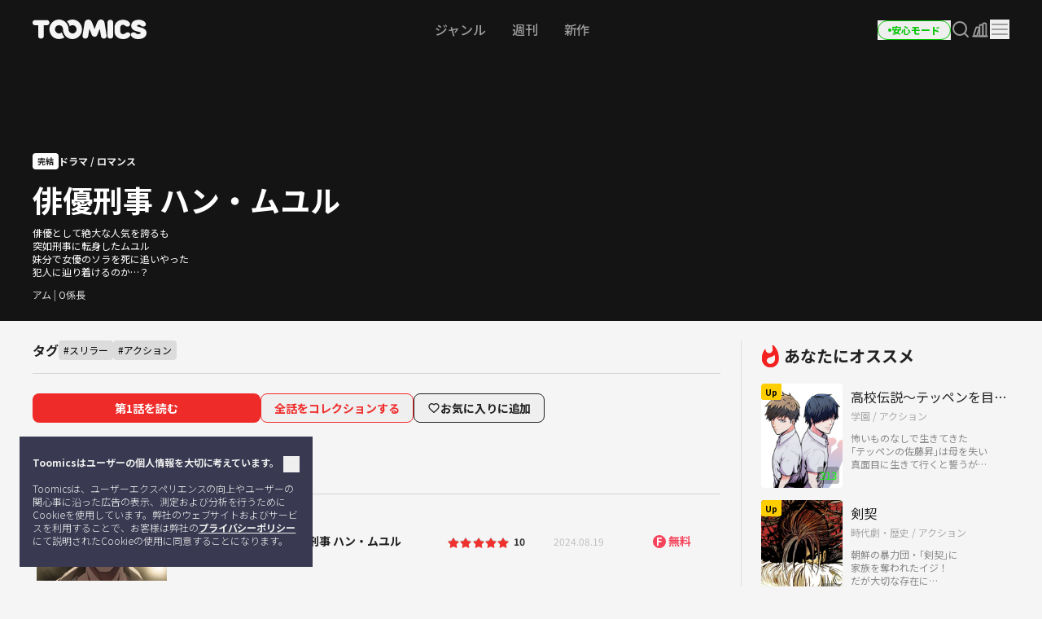

--- FILE ---
content_type: text/css
request_url: https://www.toomics.net/assets/font/notosansjapanese.css
body_size: 231
content:
/*
* Noto Sans Japanese (japanese) http://www.google.com/fonts/earlyaccess
 */
@font-face {
    font-family: 'Noto Sans Japanese';
    font-style: normal;
    font-weight: 100;
    src: url(//fonts.gstatic.com/ea/notosansjapanese/v6/NotoSansJP-Thin.woff2) format('woff2'),
    url(//fonts.gstatic.com/ea/notosansjapanese/v6/NotoSansJP-Thin.woff) format('woff'),
    url(//fonts.gstatic.com/ea/notosansjapanese/v6/NotoSansJP-Thin.otf) format('opentype');
}
@font-face {
    font-family: 'Noto Sans Japanese';
    font-style: normal;
    font-weight: 200;
    src: url(//fonts.gstatic.com/ea/notosansjapanese/v6/NotoSansJP-Light.woff2) format('woff2'),
    url(//fonts.gstatic.com/ea/notosansjapanese/v6/NotoSansJP-Light.woff) format('woff'),
    url(//fonts.gstatic.com/ea/notosansjapanese/v6/NotoSansJP-Light.otf) format('opentype');
}
@font-face {
    font-family: 'Noto Sans Japanese';
    font-style: normal;
    font-weight: 300;
    src: url(//fonts.gstatic.com/ea/notosansjapanese/v6/NotoSansJP-DemiLight.woff2) format('woff2'),
    url(//fonts.gstatic.com/ea/notosansjapanese/v6/NotoSansJP-DemiLight.woff) format('woff'),
    url(//fonts.gstatic.com/ea/notosansjapanese/v6/NotoSansJP-DemiLight.otf) format('opentype');
}
@font-face {
    font-family: 'Noto Sans Japanese';
    font-style: normal;
    font-weight: 400;
    src: url(//fonts.gstatic.com/ea/notosansjapanese/v6/NotoSansJP-Regular.woff2) format('woff2'),
    url(//fonts.gstatic.com/ea/notosansjapanese/v6/NotoSansJP-Regular.woff) format('woff'),
    url(//fonts.gstatic.com/ea/notosansjapanese/v6/NotoSansJP-Regular.otf) format('opentype');
}
@font-face {
    font-family: 'Noto Sans Japanese';
    font-style: normal;
    font-weight: 500;
    src: url(//fonts.gstatic.com/ea/notosansjapanese/v6/NotoSansJP-Medium.woff2) format('woff2'),
    url(//fonts.gstatic.com/ea/notosansjapanese/v6/NotoSansJP-Medium.woff) format('woff'),
    url(//fonts.gstatic.com/ea/notosansjapanese/v6/NotoSansJP-Medium.otf) format('opentype');
}
@font-face {
    font-family: 'Noto Sans Japanese';
    font-style: normal;
    font-weight: 700;
    src: url(//fonts.gstatic.com/ea/notosansjapanese/v6/NotoSansJP-Bold.woff2) format('woff2'),
    url(//fonts.gstatic.com/ea/notosansjapanese/v6/NotoSansJP-Bold.woff) format('woff'),
    url(//fonts.gstatic.com/ea/notosansjapanese/v6/NotoSansJP-Bold.otf) format('opentype');
}
@font-face {
    font-family: 'Noto Sans Japanese';
    font-style: normal;
    font-weight: 900;
    src: url(//fonts.gstatic.com/ea/notosansjapanese/v6/NotoSansJP-Black.woff2) format('woff2'),
    url(//fonts.gstatic.com/ea/notosansjapanese/v6/NotoSansJP-Black.woff) format('woff'),
    url(//fonts.gstatic.com/ea/notosansjapanese/v6/NotoSansJP-Black.otf) format('opentype');
}


--- FILE ---
content_type: application/javascript
request_url: https://www.toomics.net/assets/language/japanese/lang_pack.js?v=20251119
body_size: 3789
content:
var lang = {};

// {replace1} 문구를 replce_to_str로 치환
// 예 : lang.str_replace(lang.base_1, str );
lang['str_replace'] = function (obj, str) {
    return obj.split('{replace1}').join(str);
}

// 배열과 랭팩 obj를 넘겨주면 replace1,replace2 등등의 키값을 생성하여 해당 문구에 바인딩
lang['str_replace_arr'] = function (langObj, arr) {
    // 객체 생성
    var replaceArr = {};

    // 키값 생성 후 값 할당
    for (var i = 0; i < arr.length; i++) {
        replaceArr['replace' + (i + 1)] = arr[i];
    }

    // 해당 랭팩의 문구를 가져와
    var str = langObj;
    for (var key in replaceArr) {
        // {replace1},{replace2},{replace3}... 차례대로 값 할당
        str = str.split('{' + key + '}').join(replaceArr[key]);
    }
    return str;
}

//base
lang['base_1'] = 'Facebookログイン用のメールアドレスを入力してください。';
lang['base_2'] = 'URLがコピーされました';
lang['base_3'] = 'Ctrl+Cを押してコピーしてください';
lang['base_4'] = '会員登録したメールアドレスでログインしてください';
lang['base_5'] = '読み放題の権限を持った会員様のみご利用が可能です';
lang['base_6'] = 'Facebookログイン用のアカウントが一般アカウントに変更されました。パスワードが会員様のメールに送信されました。';
lang['base_7'] = 'ログインしてください'; //@CHANGE
lang['base_8'] = '有効なメールアドレスを入力してください';
lang['base_9'] = 'パスワードを入力してください';
lang['base_10'] = 'パスワードは、{0}文字以上で入力してください';
lang['base_11'] = 'パスワードは、{0}文字以上を入力することができません';
lang['base_12'] = '{0}はすでに使用中です';
lang['base_13'] = 'パスワードは、アルファベットと数字のみ使用可能です';
lang['base_14'] = 'パスワードをもう一度入力してください';
lang['base_15'] = 'パスワードとメールアドレスが正しくありません';
lang['base_16'] = '利用規約に同意してください';
lang['base_17'] = 'プライバシーポリシーに同意してください';
lang['base_18'] = '数字を使用してください';
lang['base_19'] = '数字を使用してください';
lang['base_20'] = 'パスワードの設定のため、{0}以上の文字を入力してください';
lang['base_21'] = 'パスワードの設定のため、{0}以下の文字を入力してください';
lang['base_22'] = '携帯番号を入力してください';
lang['base_23'] = 'お探しのものを入力してください';
lang['base_24'] = 'メールアドレスとパスワードを入力してください。';

//webtoon
lang['webtoon_1'] = 'お気に入りに追加しました';
lang['webtoon_2'] = 'お気に入りから削除されました';
lang['webtoon_3'] = '無料シリーズへ';
lang['webtoon_4'] = '新着コンテンツを読みました';
lang['webtoon_5'] = '最新話を読みました';
lang['webtoon_6'] = '次のページを先読み';
lang['webtoon_7'] = '次のページを読む';
lang['webtoon_8'] = '大ヒット人気作';
lang['webtoon_9'] = '有料シリーズへ';
lang['webtoon_10'] = '大ヒット人気シリーズを読みますか？';
lang['webtoon_11'] = 'コインが足りません';
lang['webtoon_12'] = '何も選択されていません！次の\n話を選択してください。';
lang['webtoon_13'] = '必須項目を入力してください';
lang['webtoon_14'] = '提出カテゴリーを入力してください。';
lang['webtoon_15'] = '提出理由を入力してください。';
lang['webtoon_16'] = '完結作品を購入することができません';
lang['webtoon_17'] = 'コインが足りません';
lang['webtoon_18'] = '内容を入力してください';
lang['webtoon_19'] = '必須項目を入力してください';
lang['webtoon_20'] = '提出カテゴリーを入力してください';
lang['webtoon_21'] = '提出理由を入力してください。';
lang['webtoon_22'] = 'お気に入りが削除されました。';

//detail
lang['detail_1'] = '現在1ページ目です。前のページに移動しますか？';
lang['detail_2'] = '1ページ目';
lang['detail_3'] = '現在最後のページです。次のページに移動しますか？';
lang['detail_4'] = '最後のページです';
lang['detail_5'] = '次へ';
lang['detail_6'] = '前へ';
lang['detail_7'] = '最後のページ　次の話へ';
lang['detail_8'] = '最初のページ　前の話へ';
lang['detail_9'] = '最終話です';
lang['detail_10'] = '最新話です';
lang['detail_11'] = 'もう一度めくると一覧に移ります';
lang['detail_12'] = '次のページ';
lang['detail_13'] = '前のページ';



// mypage
lang['mypage_1'] = '選択したシリーズを削除しますか？';
lang['mypage_2'] = '本当にアカウントを削除しますか？ \n\nサイトに改善点があれば、いつでもご連絡ください。  \n\n より良いサイトになるよう努力してまいります。';
lang['mypage_3'] = '決済が取り消されました';
lang['mypage_4'] = '購入を更新できません。\n ヘルプセンターにご連絡ください';
lang['mypage_5'] = '一度購入を解約すると、{replace1}，\nyour VIP会員サービスは自動更新されません。\n 本当に購入を解約しますか？';
lang['mypage_6'] = '一度読み放題クーポンをキャンセルすると、({replace1})終了日から90日間サービスに接続することができません。\n 本当にキャンセルしますか？';
lang['mypage_7'] = '購入が\n{replace1}に終了します。\n 本当に購入を解約しますか？'
lang['mypage_8'] = '月額購入を解約しました。';
lang['mypage_9'] = '購入の解約ができません。\n ヘルプセンターにご連絡ください。';
lang['mypage_10'] = 'コインの購入は{replace1}から可能です。';
lang['mypage_11'] = '現在このサービスを利用中です。';
lang['mypage_12'] = '"{replace1}から読み放題クーポンを再び購入することができます';
lang['mypage_13'] = '読み放題クーポンで連載中の作品を読むことができます。読み放題クーポンを購入後、一般クーポンをキャンセルしてください。';
lang['mypage_14'] = '現在このサービスを利用中です。';
lang['mypage_15'] = '現在のパスワードを入力してください';
lang['mypage_16'] = 'パスワードは、{0}文字以上で入力してください';
lang['mypage_17'] = 'パスワードは、{0}文字以上で入力してください';
lang['mypage_18'] = 'パスワードは、{0}文字以上を入力することができません';
lang['mypage_19'] = '新しいパスワードを入力してください';
lang['mypage_20'] = 'パスワードが正しくありません';
lang['mypage_21'] = '本当にパスワードを変更しますか？';
lang['mypage_22'] = '"{replace1}後に読み放題クーポンを購入することができます';
lang['mypage_23'] = '現在このサービスを利用中です。';
lang['mypage_24'] = '<em class="text-red">30日間読み放題クーポンを<br/>自動更新</em>';
lang['mypage_25'] = '現在このサービスを利用中です';
lang['mypage_26'] = '<em class="text-red">30日間読み放題クーポンを<br/>自動更新</em>';
lang['mypage_27'] = '<em class="text-red">30日間読み放題クーポンを<br/>自動更新</em>';
lang['mypage_28'] = '<em class="text-red">30日間読み放題クーポンを<br/>自動更新</em>';
lang['mypage_29'] = '現在このサービスを利用中です';
lang['mypage_30'] = '"{replace1}後に読み放題クーポンを再購入することができます。';
lang['mypage_31'] = '読み放題クーポンで現在連載中の作品を読むことができます。読み放題クーポンを購入後、一般クーポンをキャンセルしてください。';
lang['mypage_32'] = '現在このサービスを利用中です';
lang['mypage_33'] = '利用規約に同意してください';
lang['mypage_34'] = 'キャンペーン : {replace1}コイン + {replace2}コイン';
lang['mypage_35'] = 'クーポン{replace1}購入';
lang['mypage_36'] = '<em class="text-red">全体{replace1}クーポン</em><small>({replace2} + {replace3}追加クーポン<span class="text-cyan"> + {replace4}</span>)</small>';
lang['mypage_37'] = '<em class="text-red">全体{replace1}クーポン</em><small>({replace2} + 追加クーポン{replace3})</small>';
lang['mypage_38'] = 'コピーされました';
lang['mypage_39'] = 'コピーするには、[Ctrl+C]を使用してください。';
lang['mypage_40'] = 'アップデートに失敗しました';
lang['mypage_41'] = '<tr><td>{replace1}</td><td><span class="font-ellipsis">{replace2}</span></td><td>{replace2}話を</td><td><a href="{replace4}" title="今すぐ読む">{replace5}</a></td></tr>';
lang['mypage_42'] = '最後のページです';
lang['mypage_43'] = '選択したシリーズが削除されました';
lang['mypage_44'] = '一度読み放題クーポンを削除すると、({replace1})終了日から90日間サービスに接続できません。';
lang['mypage_45'] = '自動更新({replace1})を解約しますか？\n 解約されると翌月から反映されます。';
lang['mypage_46'] = '正しいパスワードを入力してください';
lang['mypage_47'] = 'パスワードは、アルファベットや数字で設定してください。';
lang['mypage_48'] = 'パスワードは、{0}文字以上で入力してください。';
lang['mypage_49'] = 'パスワードは、{0}文字以下で入力してください。';
lang['mypage_50'] = '新しいパスワードを入力してください';
lang['mypage_51'] = 'パスワードを変更しますか？';
lang['mypage_52'] = '本当に退会しますか？';
lang['mypage_53'] = '（クーポン）';
lang['mypage_54'] = '現在のシリーズ';
lang['mypage_55'] = 'クーポン';
lang['mypage_56'] = 'VIP会員サービスを解約しますか？';
lang['mypage_57'] = '解約の理由を選択してください';
lang['mypage_58'] = "無効な電話番号です。";
lang['mypage_59'] = "コードを送信";
lang['mypage_60'] = "認証コード再送信";
lang['mypage_61'] = "認証する";
lang['mypage_62'] = "コードが再送信されました。";
lang['mypage_63'] = "送信回数を超過しました。";
lang['mypage_64'] = "{replace1} 後に「再送信」が可能です。";
lang['mypage_65'] = "残高不足、利用限度額超過、決済エラーなどにより、クレジットカードの登録ができませんでした。もう一度お試しください";

// payment
lang['payment_1'] = '空欄を入力してください。';
lang['payment_2'] = '13～16桁のカード番号を入力してください。';
lang['payment_3'] = '有効期限が正しくありません。';
lang['payment_4'] = 'お支払い';
lang['payment_5'] = '処理中..';
lang['payment_6'] = '入力されたカード番号が存在しません。';
lang['payment_7'] = 'カード番号';
lang['payment_8'] = 'CVV';
lang['payment_9'] = '月';
lang['payment_10'] = '年';
lang['payment_11'] = 'カード番号が正しくありません。';
lang['payment_12'] = '決済に失敗しました。もう一度お試しください。';
lang['payment_13'] = 'すでにVIP会員サービスをご利用中です。';

// auth (모바일)
lang['auth_1'] = '現在使用中: {0}';
lang['auth_2'] = 'ログインを入力してください'; // @CHANGE
lang['auth_3'] = '有効なメールアドレスを入力してください';
lang['auth_4'] = 'パスワードを入力してください';
lang['auth_5'] = 'パスワードは、{0}文字以下を入力することができません';
lang['auth_6'] = 'パスワードは、{0}文字以上を入力することができません';
lang['auth_7'] = '確認のためにパスワードを入力してください';
lang['auth_8'] = '{0}文字以上を入力してください';
lang['auth_9'] = '{0}文字以下を入力してください';
lang['auth_10'] = 'パスワードが正しくありません';
lang['auth_11'] = '利用規約に同意してください';

// 쿠폰
lang['coupon_1'] = '使用するにはログインしてください';
lang['coupon_2'] = '正しいクーポンコードを入力してください';
lang['coupon_3'] = '使用するにはログインしてください';
lang['coupon_4'] = '正しいクーポンコードを入力してください';
lang['coupon_5'] = '広告ページ';
lang['coupon_6'] = '確認のために広告ページに移動してください';
lang['coupon_7'] = '現在のシリーズ';
lang['coupon_8'] = '読み放題が可能な現在のシリーズ';
lang['coupon_9'] = 'クーポン';
lang['coupon_10'] = '確認のためにサイドメニューにある広告ページに移動してください';

// date message
lang['date_msg_1'] = "たった今"; // second
lang['date_msg_2'] = "%s秒前%s"; // seconds
lang['date_msg_3'] = "1分前%s"; // minute
lang['date_msg_4'] = "%s分前%s"; // minutes
lang['date_msg_5'] = "1時間前%s"; // hours
lang['date_msg_6'] = "%s時間前%s"; // hour
lang['date_msg_7'] = "1日前%s"; // day
lang['date_msg_8'] = "%s日前%s"; // days
lang['date_msg_9'] = "1週間前%s"; // week
lang['date_msg_10'] = "%s週間前%s"; // weeks
lang['date_msg_11'] = "1か月前%s"; // month
lang['date_msg_12'] = "%sか月前%s"; // months
lang['date_msg_13'] = "1年前%s"; // year
lang['date_msg_14'] = "%s年前%s"; // year
lang['date_msg_15'] = "昨日"; // Yesterday
lang['date_msg_16'] = "2日前"; // beforeYesterday
lang['date_msg_17'] = "明日"; // tomorrow
lang['date_msg_18'] = "明日明後日"; // afterTomorrow
lang['date_msg_19'] = "あとで"; // afterSuffix
lang['date_msg_20'] = "読んだ"; // beforeSuffix

// 연령 확인
lang['age_verification_1'] = '生年月日を選択してください。';
lang['age_verification_2'] = '18歳以上ではありません。';
lang['age_verification_3'] = '電話番号を正しく入力してください。';
lang['age_verification_4'] = '認証番号送信完了';
lang['age_verification_5'] = '認証番号が届くまでに数分かかる場合がございます。<br>しばらく経っても届かない場合は、再送を押してください。';
lang['age_verification_6'] = '{replace1}秒後に再送可能';
lang['age_verification_7'] = '再送';
lang['age_verification_8'] = 'Verification completed';
lang['age_verification_9'] = '認証番号を再送しました。';
lang['age_verification_10'] = '携帯電話番号（SMS）認証';
lang['age_verification_11'] = '年齢確認のために携帯電話による本人認証が必要です。<br>電話番号を入力し、送信ボタンを押してください。';

// TOON 코인
lang['wallet_1'] = 'トランザクションが完了しました。';

// HELP
lang['help_1'] = 'VIP会員サービスの復元が完了しました。';
lang['help_2'] = 'VIP会員サービスの期間が満了しました。';
lang['help_3'] = 'お支払い情報を確認できません。';

--- FILE ---
content_type: application/javascript
request_url: https://www.toomics.net/assets/web/js/promotion.js?v=20251119
body_size: 7944
content:
$(document).ready(function () {
    $(window).on('load', function() {
        $('#disp_init_img').hide();
        $('#disp_img_wrap').fadeIn();
    });

    var promotion_type = $("#promotion_user_type").val();
    var login_yn = $("#login_yn").val();
    if (login_yn === "Y" && promotion_type !== "P") {
        promotionPay.setNotEligiblePromotionModal(promotion_type);
    } else if (login_yn === "Y" && promotion_type === "P") {
        subscriptionPayEvent.init();
    }

    if ($("#promo_code").length > 0) {
        promoCode.init();
    }

    promotionPay.paymentPromotion();

    ImaniaPromo.init();
});

var subscriptionPayEvent = {
  init: function () {
      $('.subscription-item').on('mouseenter', function() {
          $(this).find('.subscription-item_default').addClass('hidden');
          $(this).find('.subscription-item_hover').removeClass('hidden');
      });

      // 마우스 리브 이벤트 (상품 호버 아웃 시)
      $('.subscription-item').on('mouseleave', function() {
          $(this).find('.subscription-item_default').removeClass('hidden');
          $(this).find('.subscription-item_hover').addClass('hidden');
      });

      // 포르투칼은 결제수단이 1개라 버튼클릭시 바로 결제 화면이 나오도록 처리.
      if ($('#ContentLang').val() == 'pt_br') {
          $('.peer').addClass('hidden');
      } else {
          // 구독 버튼 클릭 시 모든 상품의 결제 버튼 활성화
          $('.subscription-items .peer').on('click', function() {
              $('.peer').addClass('hidden');
          });
      }
  }
};

var promoCode = {
    init: function () {
        $("#btn_valid_promo_code").click(function () {
            var promo_code = $("#promo_code").val();
            var user_lv = $("#u_lv").val();
            var cont_lang = $("#cont_lang").val();
            var available_code_cnt = $("#available_code_cnt").val();
            var disp_promo_code_use_rule_modal = $("#chck_available_code_modal").val();
            var check_duplicated_promo_code_yn = (available_code_cnt > 0 && cont_lang === "en" && disp_promo_code_use_rule_modal === "N") ? "Y" : "N";

            if (user_lv === '2') {
                $("#error_vip").css('display', "");
                $(".error_icon").css('display', "");
                $(".promo_code_write_input").addClass('error');
            }

            if (promo_code !== "" && $("#btn_valid_promo_code").hasClass("active")) {
                var sendData = {
                    "promo_code": promo_code,
                    "check_duplicated_promo_code_yn": check_duplicated_promo_code_yn
                };

                $.ajax({
                    url: LANG_PREFIX + '/mypage/ajax_check_promo_code',
                    type: "POST",
                    dataType: "json",
                    data: sendData,
                    sync: false,
                    success: function (sRst) {
                        $("#error_301").css("display", "none");
                        $("#error_302").css("display", "none");
                        $(".error_icon").css("display", "none");
                        $(".promo_code_write_input").removeClass("error");

                        if (sRst.code === 200) {
                            if (check_duplicated_promo_code_yn === "Y") {
                                $("#db-regi-confirm").modal();
                            } else {
                                $("#vip_evt_txt_wrap").css("display", "none");
                                $("#coin_evt_txt_wrap").css("display", "");
                                $("#promo_code_success").modal();
                            }
                        } else {
                            $("#error_" + sRst.code).css("display", "");
                            $(".error_icon").css("display", "");
                            $(".promo_code_write_input").addClass("error");
                        }

                        $("#chck_available_code_modal").val("N");
                    },
                    error: function (err1, err2, errMsg) {

                    }
                });
            }
        });

        $('#pay_form').submit(function(e) {
            e.preventDefault(); // 기본 제출 동작 막기

            $("#btn_valid_promo_code").trigger('click');
        });
    },
    checkDuplicatedPromoCode: function () {
        $("#chck_available_code_modal").val('Y');
        $("#db-regi-confirm").modal('toggle');
        $('#btn_valid_promo_code').trigger('click');
    },
    clearPromotionCodeForm: function() {
        $("#promo_code").val('');
        $(".error_info").css('display', 'none');
        $(".error_icon").css('display', 'none');
        $("#btn_valid_promo_code").removeClass('active');
        $(".promo_code_write_input").removeClass('error');
        $("#promo_code").focus();
    },
    checkInputPromotionCode: function(ele) {
        var pcode = $(ele).val();
        if (pcode !== '') {
            $("#btn_valid_promo_code").addClass('active');
        } else {
            $("#btn_valid_promo_code").removeClass('active');
        }
    },
};

var promotionPay = {
    cardFields : "",
    form_data : "",
    pay_ing: false,
    init: function () {
        this.form_data = promotionPay.getFormData();
        $("#paypal_credit_card .credit__total-red").text(this.form_data['product_cur'] + ' ' + this.form_data['product_price']);

        var bVault = true;

        if (!this.cardFields) {
            this.setPaypal();
        }

        // this.clearPaypalCreditCardModalForm();
    },
    tryPayLog: function (btn_type) {
        $.ajax({
            url: LANG_PREFIX + '/promotion/try_pay_log',
            type: 'POST',
            dataType: 'json',
            data: {
                btn_type: btn_type
            },
            sync: false,
            success: function (sRst) {},
            error: function (err1, err2, errMsg) {

            }
        });
    },
    getActiveSlideData: function() {
        const activeSlide = $('.swiper-slide-active');
        return activeSlide.data('value');
    },
    progressPayment: function (ele) {
        $(ele).parent().addClass('hidden');
        $("#pay_btn_wrap").removeClass('hidden');
    },
    paymentPromotion: function() {
        if (typeof Swiper === "undefined") {
            return false;
        }

        const promotionSwiper = new Swiper('.payment-swiper-container .swiper', {
            slidesPerView: 1,
            pagination: {
                el: '.swiper-pagination',
                type: 'bullets',
                clickable: true,
            },
            on: {
                slideChange: function (swiper) {
                    /*const activeIndex = this.activeIndex;
                    const activeSlide = this.slides[activeIndex];
                    const dataValue = activeSlide.getAttribute('data-value');*/

                    $("#charge_btn").parent().removeClass('hidden');
                    $("#pay_btn_wrap").addClass('hidden');
                },
            },
        });
    },
    getFormData : function () {
        var frm = $('form[name=pay_form]');
        var data = new Array();

        data['user_idx'] = frm.find('#user_idx').val();
        data['coin_idx'] = frm.find('#coin_idx').val();
        data['pay_idx'] = frm.find('#pay_idx').val();
        data['return_url'] = frm.find('#return_url').val();
        data['product_price'] = frm.find('#product_price').val();
        data['product_cur'] = frm.find('#product_cur').val();

        if(frm.find('#pay_met').val() === undefined){
            data['pay_met'] = '';
        } else {
            data['pay_met'] = frm.find('#pay_met').val();
        }
        if(frm.find('[name=payway]').val() === undefined){
            data['payway'] = '';
        } else {
            data['payway'] = frm.find('[name=payway]').val();
        }
        if (frm.find('[name=payment]').val() === undefined) {
            data['payment'] = '';
        } else {
            data['payment'] = frm.find('[name=payment]').val();
        }
        if (frm.find('#emailChk').val() === undefined) {
            data['emailChk'] = 'Y';
        } else {
            data['emailChk'] = frm.find('#emailChk').val();
        }
        if (frm.find('#receipt_email').val() === undefined) {
            data['receipt_email'] = '';
        } else {
            data['receipt_email'] = frm.find('#receipt_email').val();
        }
        if (frm.find('#pay_owner_name').val() === undefined) {
            data['pay_owner_name'] = '';
        } else {
            data['pay_owner_name'] = frm.find('#pay_owner_name').val();
        }
        if (frm.find('#pay_owner_email').val() === undefined) {
            data['pay_owner_email'] = '';
        } else {
            data['pay_owner_email'] = frm.find('#pay_owner_email').val();
        }
        if (frm.find('#order_num').val() === undefined) {
            data['order_num'] = '';
        } else {
            data['order_num'] = frm.find('#order_num').val();
        }

        data['app'] = 'N';

        return data;
    },
    /**
     * try_log 셋팅 & 모달 창 open
     * @param params
     * @callback callback
     */
    setTryLogOpenModal: function(params, callback) {
        $("#paypal_credit_card input").val("");

        var modal_id = "paypal_credit_card";

        promotionPay.init();

        $("#" + modal_id).modal();

        var sendData = {
            'pay_idx': params['pay_idx'],
            'coin_idx': params['coin_idx'],
            'user_idx': params['user_idx'],
            'pay_met': params['pay_met']
        };

        $.ajax({
            url: LANG_PREFIX + '/payment/set_pg_try_log_to_ajax',
            type: 'POST',
            dataType: 'json',
            data: sendData,
            sync: false,
            success: function (sRst) {
                if (sRst.code == "0000") {
                    $("#order_num").val(sRst.order_num);
                    $("#enc_order_num").val(sRst.enc_order_num);
                } else {
                    if (sRst.msg) {
                        alert(sRst.msg);
                    }
                    if(sRst.url) {
                        location.href = sRst.url;
                    }
                    if (modal_id != "") {
                        $("#" + modal_id).modal('toggle');
                    }
                }
            },
            error: function (err1, err2, errMsg) {

            }
        });
    },
    checkPromotionPayment: function (promotion_user_type) {
        if (promotion_user_type === "V" || promotion_user_type === "N") { // VIP or 결제 이력이 있거나 프로모션에 해당되지 않는 회원
            promotionPay.setNotEligiblePromotionModal(promotion_user_type);
        } else { // 프로모션에 해당되는 회원
            $("#charge_btn").remove();
            $(".promotion_purchase_btn").show();
        }
    },
    promotionClickPurchaseBtn: function (promotion_user_type, pay_idx, pay_met="") {
        if (promotion_user_type === "V" || promotion_user_type === "N") { // VIP or 결제 이력이 있거나 프로모션에 해당되지 않는 회원
            promotionPay.setNotEligiblePromotionModal(promotion_user_type);
        } else { // 프로모션에 해당되는 회원
            let selected_month = promotionPay.getActiveSlideData();
            let sel_plan = promotionPay.getSelectPaymentPlanData($("#limited_promotion_sel_plan"+selected_month));
            let log_type = "promotion";

            $("#pay_form #pay_idx").val(pay_idx);
            $("#pay_form #pay_met").val(pay_met);
            $("#pay_form #coin_idx").val(sel_plan['site-idx']);

            let frmData = promotionPay.getFormData();

            if ($.inArray(String(pay_idx), ["4295", "3274"]) > -1) {
                // 휴대폰인증 여부 체크
                var sms_mode = promotionPay.chkSmsMode(frmData);
                if (sms_mode == "Y") {
                    $(".mobile_verify_modal").modal();
                } else {
                    if (pay_idx == 3274) {
                        if (frmData['pay_met'] == "Google_pay") {
                            if (GooglePay.isGooglePayAvailability()) {
                                GooglePay.init();
                                GooglePay.onGooglePaymentButtonClicked(frmData, {"sel_plan" : sel_plan, 'event_type': "viewer_payment_popup"});
                            } else {
                                location.href = ChargePayment.payment_url;
                                return;
                            }
                        } else if (frmData['pay_met'] == "Apple_pay") {
                            if (ApplePay.isApplePayAvailability()) {
                                ApplePay.onApplePaymentButtonClicked(frmData, {"sel_plan" : sel_plan, 'event_type': "viewer_payment_popup"});
                            } else {
                                location.href = ChargePayment.payment_url;
                                return;
                            }
                        } else {
                            ChargePayment.setTryLogOpenModal(frmData, "", {"sel_plan" : sel_plan});
                        }
                    } else {
                        ChargePayment.setTryLogOpenModal(frmData, "", {"sel_plan" : sel_plan, "log_type": log_type});
                    }
                }
            } else {
                ChargePayment.submitPayment(frmData, sel_plan, {'log_type': log_type});
            }
        }
    },
    promoPurchaseBtn: function (promotion_user_type, pay_idx, select_month, pay_met="") {
        if (promotion_user_type === "V" || promotion_user_type === "N") { // VIP or 결제 이력이 있거나 프로모션에 해당되지 않는 회원
            promotionPay.setNotEligiblePromotionModal(promotion_user_type);
        } else { // 프로모션에 해당되는 회원
            let sel_plan = promotionPay.getSelectPaymentPlanData($("#limited_promotion_sel_plan"+select_month));
            let log_type = "promotion";

            $("#pay_form #pay_idx").val(pay_idx);
            $("#pay_form #pay_met").val(pay_met);
            $("#pay_form #coin_idx").val(sel_plan['site-idx']);

            let frmData = promotionPay.getFormData();

            if ($.inArray(String(pay_idx), ["4295", "3274"]) > -1) {
                // 휴대폰인증 여부 체크
                var sms_mode = promotionPay.chkSmsMode(frmData);
                if (sms_mode == "Y") {
                    $(".mobile_verify_modal").modal();
                } else {
                    if (pay_idx == 3274) {
                        if (frmData['pay_met'] == "Google_pay") {
                            if (GooglePay.isGooglePayAvailability()) {
                                GooglePay.init();
                                GooglePay.onGooglePaymentButtonClicked(frmData, {"sel_plan" : sel_plan, 'event_type': "viewer_payment_popup"});
                            } else {
                                location.href = ChargePayment.payment_url;
                                return;
                            }
                        } else if (frmData['pay_met'] == "Apple_pay") {
                            if (ApplePay.isApplePayAvailability()) {
                                ApplePay.onApplePaymentButtonClicked(frmData, {"sel_plan" : sel_plan, 'event_type': "viewer_payment_popup"});
                            } else {
                                location.href = ChargePayment.payment_url;
                                return;
                            }
                        } else {
                            ChargePayment.setTryLogOpenModal(frmData, "", {"sel_plan" : sel_plan});
                        }
                    } else {
                        ChargePayment.setTryLogOpenModal(frmData, "", {"sel_plan" : sel_plan, "log_type": log_type});
                    }
                }
            } else {
                ChargePayment.submitPayment(frmData, sel_plan, {'log_type': log_type});
            }
        }
    },
    /**
     * 휴대폰인증 여부 체크
     */
    chkSmsMode: function (form_data) {
        var sms_mode = "N";
        $.ajax({
            url: LANG_PREFIX + '/payment/chkSmsMode',
            type: 'POST',
            dataType: 'json',
            data: {
                pay_idx: form_data["pay_idx"],
                pay_met: form_data["pay_met"]
            },
            async: false,
            success: function (sRst) {
                if (sRst.url) {
                    location.href = sRst.url;
                }
                if (sRst.sms_mode == "Y") {
                    sms_mode = sRst.sms_mode;
                }
            },
            error: function (err1, err2, errMsg) {
            }
        });
        return sms_mode;
    },
    checkoutNowPromotionPay: function () {
        if ($("#promo_code").length > 0) {
            $("#promo_code_success").modal('toggle');
        }

        if ($("#vip_evt_txt_wrap").css("display") === "none") {
            location.href = LANG_PREFIX + '/mypage/payment/type/payment-plan';
        } else {
            let frmData = promotionPay.getFormData();
            promotionPay.setTryLogOpenModal(frmData);
        }
    },
    setNotEligiblePromotionModal: function (promotion_user_type) {
        let redirect_url = '';

        if (promotion_user_type === 'V') {
            redirect_url = LANG_PREFIX;
        } else {
            redirect_url = LANG_PREFIX + '/mypage/payment/type/payment-plan';
        }

        $("#not_eligible_modal").on('hide.bs.modal', function () {
            location.href = redirect_url;
        });

        setTimeout(function () {location.href = redirect_url;}, 10000);

        $("#not_eligible_modal").modal();
    },
    setPaypal: function () {
        $.ajax({
            url: LANG_PREFIX + '/payment/setPayPalSDK',
            type: 'POST',
            dataType: 'json',
            data: {
                'user_idx': $('#user_idx').val(),
            },
            sync: false,
            success: function (sResponse) {
                if (sResponse.res == "9999") { // 오류
                    document.location.reload();
                } else {
                    var s = document.createElement("script");
                    s.src = "https://www.paypal.com/sdk/js?components=card-fields&client-id="+ sResponse.id;
                    s.setAttribute('onload', "promotionPay.setRenderPaypal();");
                    document.head.appendChild(s);
                }
            },
            error: function (err1, err2, errMsg) {
                alert("[PPS001]" + lang.payment_12);
                document.location.reload();
            }
        });
    },
    setRenderPaypal: function () {
        if (!promotionPay.cardFields) {
            promotionPay.cardFields = paypal.CardFields({
                createOrder: (data) => {
                    // logic to return an order ID from your server
                    promotionPay.form_data["paypal_first_name"] = $("#paypal_first_name").val() ? $("#paypal_first_name").val() : "";
                    promotionPay.form_data["paypal_last_name"] = $("#paypal_last_name").val() ? $("#paypal_last_name").val() : "";
                    promotionPay.form_data["order_num"] = $("#order_num").val() ? $("#order_num").val() : "";
                    $("#order_num").val("");
                    return fetch('/payment/paypalCreateOrder', {
                        method: 'POST',
                        body: JSON.stringify(Object.assign({}, promotionPay.form_data))
                    }).then((res) => {
                        return res.json();
                    }).then((data) => {
                        if (data.code == "SUCCESS") {
                            return data.id;
                        } else {
                            if (data.msg) {
                                alert(data.msg);
                            }
                            document.location.reload();
                            return false;
                        }
                    });
                },
                onApprove: function (data) {
                    return fetch('/payment/paypalCreditCardReturn', {
                        method: "POST",
                        body: JSON.stringify(data),
                    }).then((res) => {
                        return res.json();
                    }).then((data) => {
                        var encOrderNumber = "";
                        if (data.enc_order_num) {
                            encOrderNumber = data.enc_order_num;
                        }
                        if (data.id) {
                            location.replace(LANG_PREFIX + "/payment/success/" + encOrderNumber);
                        } else {
                            alert("[PP003]" + lang.payment_12);
                            document.location.reload();
                        }
                    });
                },
                onError: function (error) {
                    // Handle any error that may occur
                },
                style: {
                    'input': {
                        'font-size': '16px',
                        'color': "#787878",
                        'border': '1px solid #dcdcdc',
                        'height': '17px'
                    },'body': {
                        'padding': '0px',
                    }
                },
                inputEvents: {
                    onChange: function (data) {
                        promotionPay.inputValidityCheck(data);
                    }
                },
            });
            if (promotionPay.cardFields.isEligible()) {
                // promotionPay.cardFields.NameField().render("#card-name-field-container");
                promotionPay.cardFields.NumberField({placeholder: lang.payment_7,}).render("#paypal_card_number");
                promotionPay.cardFields.ExpiryField().render("#paypal_exp");
                promotionPay.cardFields.CVVField({placeholder: lang.payment_8,}).render("#paypal_security_code");
            } else {
                alert("[PPS002]" + lang.payment_12);
                document.location.reload();
            }
            document.getElementById("btnPAYPALSubmit").addEventListener("click", () => {
                if (promotionPay.pay_ing || $("#paypal_card_fields_valid").val() != "Y") { // 더블클릭 방지 및 valid 체크
                    return false;
                }
                $(".payment_progress").show();
                $("#paypal_credit_card #btnPAYPALSubmit").removeClass('success');
                $("#paypal_credit_card #btnPAYPALSubmit").text(lang.payment_5); // 결제 버튼 "전송중.."으로 텍스트 변경.
                promotionPay.pay_ing = true;
                promotionPay.cardFields.submit().then(function (data) {

                }).catch((error) => {
                    alert(lang.payment_12);
                    document.location.reload();
                });
            });
        }
    },
    inputValidityCheck: function (event) {
        if (!promotionPay.cardFields || !event) {
            console.log("paypalInpubValidityCheckErr");
            return;
        }
        var selector = event.emittedBy;
        var oModalEleId = {
            "number" : "paypal_card_number",
            "expiry" : "paypal_exp",
            "cvv" : "paypal_security_code",
        };
        var oModalErrEleId = {
            "number" : "paypal_card_num_error",
            "expiry" : "paypal_exp_error",
            "cvv" : "paypal_cvv_error",
        };
        var oStateFields = {
            "number" : "cardNumberField",
            "expiry" : "cardExpiryField",
            "cvv" : "cardCvvField",
        };

        promotionPay.CardInputCheck(event);
        $("#" + oModalEleId[selector]).closest('li').removeClass('success');
        $("#" + oModalEleId[selector]).closest('li').removeClass('error');
        if (event.fields[oStateFields[selector]].isValid) {
            $("#" + oModalEleId[selector]).closest('li').addClass('success');
        } else {
            $("#" + oModalEleId[selector]).closest('li').addClass('error');
        }

        $("#" + oModalErrEleId[selector]).css('display', 'none');
        $("#" + oModalErrEleId[selector]).text('');
        if (event.fields[oStateFields[selector]].isEmpty) {
            $("#" + oModalErrEleId[selector]).css('display', '');
            $("#" + oModalErrEleId[selector]).text(lang.payment_1);
        }

        if (event.isFormValid) {
            $("#paypal_card_fields_valid").val("Y"); // enable submit button
            $("#paypal_credit_card #btnPAYPALSubmit").addClass('success');
        } else {
            $("#paypal_card_fields_valid").val("N"); // disable submit button
            $("#paypal_credit_card #btnPAYPALSubmit").removeClass('success');
        }
    },
    clearPaypalCreditCardModalForm: function () {
        if (promotionPay.cardFields) {
            promotionPay.cardFields.NumberField().clear();
            promotionPay.cardFields.ExpiryField().clear();
            promotionPay.cardFields.CVVField().clear();

            $("#paypal_credit_card #paypal_card_num_error").css('display', 'none');
            $("#paypal_credit_card #paypal_exp_error").css('display', 'none');
            $("#paypal_credit_card #paypal_cvv_error").css('display', 'none');
            $("#paypal_credit_card #paypal_card_name_error").css('display', 'none');
            $("#paypal_credit_card #paypal_postal_code_error").css('display', 'none');

            $("#paypal_credit_card #btnPAYPALSubmit").removeClass('success');
            $("#paypal_credit_card #btnPAYPALSubmit").text(lang.payment_4);
            $("#paypal_credit_card div.credit__choice a.credit__card").removeClass('active');

            $("#paypal_credit_card li").removeClass('error');
            $("#paypal_credit_card li").removeClass('success');
        }
    },
    CardInputCheck: function (event) {
        var card_type;
        $("#paypal_credit_card div.credit__choice a.credit__card").removeClass('active');
        if (event.cards.length === 1) {
            card_type = event.cards[0].type;
            if(card_type == "american-express") {card_type = "amex"}
            if(card_type == "mastercard") {card_type = "master"}
            if(card_type == "diners-club") {card_type = "diners"}
            $("#paypal_credit_card div.credit__choice a." + card_type).addClass('active');
        }
    },
    getSelectPaymentPlanData: function (t) {
        var sel = new Array();
        sel['button-name'] = t.data('button-name');
        sel['site-idx'] = t.data('site-idx');
        sel['last-use-month'] = parseInt(t.data('last-use-month'));
        sel['last-coin-total'] = parseInt(t.data('last-coin-total'));
        sel['coin'] = t.data('coin');
        sel['base-coin'] = t.data('base-coin');
        sel['bonus-coin'] = t.data('bonus-coin');
        sel['extra_bonus_coin'] = t.data('extra_bonus_coin');
        sel['cur-lang'] = t.data('cur-lang');
        sel['cur'] = t.data('cur');
        sel['selected-coin-title'] = t.data('selected-coin-title');
        sel['price'] = t.data('price');
        sel['use-month'] = t.data('use-month');
        sel['month-price'] = t.data('month-price');
        sel['month-amount'] = t.data('month-amount');
        sel['sale-amount'] = t.data('sale-amount');
        sel['vip'] = 'no';
        sel['period'] = 'no';
        sel['type'] = t.data('type');
        sel['last-free-month'] = t.data('last-free-month');
        if (t.data('vip') !== undefined) {
            sel['vip'] = t.data('vip');
        }
        if (t.data('period') !== undefined) {
            sel['period'] = t.data('period');
        }
        return sel;
    }
};

var PaymentSms = {
    sms_int_tel: {},
    wait: false,

    init: function () {
        PaymentSms.initTelInput();
        PaymentSms.clickSmsSend();
        PaymentSms.clickVerifyCodeSend();

        $("#phone").keyup(function () {
            PaymentSms.resetSmsMsg("sms_message");
            if(PaymentSms.wait == false) {
                $("#sms_verify_send").prop("disabled", false);
            }
            if($(this).val()) {
                $("#phone_div").addClass("complete");
                $("#phone_div").removeClass("uncomplete");
            } else {
                $("#phone_div").addClass("uncomplete");
                $("#phone_div").removeClass("complete");
            }
        });
        $("#mobile_auth_verify_code").keyup(function () {
            var codeDiv = $("#code_div");
            var codeNotice = $("#code_notice");
            var verifyBtn = $("#mobile_auth_verify_code_send");
            codeDiv.removeClass("complete");
            codeDiv.removeClass("uncomplete");
            verifyBtn.addClass("empty");
            codeNotice.hide();
            verifyBtn.prop("disabled", true);
            if($(this).val().length > 4) {
                $(this).val($(this).val().substring(0, 4));
            }
            if($(this).val().length == 4) {
                verifyBtn.removeClass("empty");
                verifyBtn.prop("disabled", false);
            }
        });
    },
    initTelInput: function () { // 국제 전화번호 input 생성
        const country = document.getElementById("country").value;
        let input = document.querySelector("#phone");
        if (input !== null) {
            PaymentSms.sms_int_tel = window.intlTelInput(input, {
                initialCountry: country,
                preferredCountries: [],
                separateDialCode: true,
                utilsScript: "/assets/lib/intl-tel-input-16.0.0/build/js/utils.js"
            });
        }
    },
    getStrHMS: function(second){
        let msg = ' ';
        let h = parseInt(second / 3600);
        let m = parseInt((second % 3600) / 60);
        let s = second % 60;

        if (h > 0) {
            h += '';
            msg += h.padStart(2, '0') + ':'
        }

        if (m > 0) {
            m += '';
            msg += m.padStart(2, '0') + ':'
        } else if (m === 0 && h > 0) {
            msg += '00:'
        }

        if (s % 60 > 0) {
            s += '';
            msg += s.padStart(2, '0');
        } else if (s === 0 && m > 0) {
            msg += '00'
        }

        return msg;
    },
    countDown: function (iCnt) {
        const codeRetryNotice = document.getElementById("code_retry_notice");
        const CodebtnSend = document.getElementById("sms_code_send");
        const resendNotice = $("#resend_notice");
        let downloadTimer, leftTime, msg;

        CodebtnSend.disabled = true;
        // codeRetryNotice.style.display = "block";

        leftTime = iCnt;
        downloadTimer = setInterval(function () {
            msg = PaymentSms.getStrHMS(leftTime);

            codeRetryNotice.innerHTML = lang.str_replace(lang.mypage_64, msg);
            leftTime -= 1;
            if (leftTime <= 0) {
                clearInterval(downloadTimer);
                PaymentSms.wait = false;
                codeRetryNotice.style.display = "none";
                CodebtnSend.disabled = false;
                resendNotice.hide();
                // btnSend.innerHTML = lang.age_verification_7;
            }
        }, 1000);
    },
    resetSmsMsg: function(sDiv)
    {
        document.getElementById(sDiv).innerHTML = '';
    },

    clickSmsSend: function () { // sms 인증 요청
        const btnSend = $(".sms_verify_send");
        const smsMsg = $(".sms_msg");
        const smsStep = $("#sms_step");
        const phoneDiv = $("#phone_div");
        const codeDiv = $("#code_div");
        const resendNotice = $("#resend_notice");

        btnSend.click(function () {
            if (!PaymentSms.sms_int_tel.isValidNumber()) {
                if(smsStep == 2) {
                    $("#code_retry_notice").removeClass("opacity_animate");
                    if($("#code_retry_notice").is(":visible")) {
                        $("#code_retry_notice").addClass("opacity_animate");
                    }
                } else {
                    $("#sms_message").removeClass("opacity_animate");
                    if($("#sms_message").is(":visible")) {
                        $("#sms_message").addClass("opacity_animate");
                    }
                }
                smsMsg.html(lang.mypage_58); // 유효하지않은 휴대폰 번호입니다
                phoneDiv.removeClass("uncomplete");
                phoneDiv.removeClass("complete");
                phoneDiv.addClass("uncomplete");
                return false;
            }

            if (PaymentSms.wait === true) {
                $("#code_retry_notice").removeClass("opacity_animate");
                if($("#code_retry_notice").is(":visible")) {
                    $("#code_retry_notice").addClass("opacity_animate");
                }
                $("#code_retry_notice").show();
                return false;
            }

            phoneDiv.removeClass("uncomplete");
            phoneDiv.removeClass("complete");
            PaymentSms.resetSmsMsg("sms_message");
            PaymentSms.wait = true;
            btnSend.prop("disabled", true);
            resendNotice.hide();
            btnSend.html('<img src="/assets/web/img/common/sms_loading.png" style="height:24px">');

            $.ajax({
                url: LANG_PREFIX  + '/payment/request_sms',
                type: 'POST',
                dataType: 'json',
                data: {
                    phone : PaymentSms.sms_int_tel.getNumber()
                },
                sync: false,
                success: function (oRst) {
                    if(oRst.url) { // 로그인 상태가 아닌경우
                        location.href = oRst.url;
                    }
                    if ([200, 202, 102].includes(oRst.code)) { // sms 인증 번호 발송
                        // UI 변경
                        phoneDiv.hide();
                        codeDiv.show();
                        if(oRst.cnt >= 1) {
                            PaymentSms.countDown(oRst.cnt);
                        } else {
                            PaymentSms.wait = false;
                            if (smsStep.val() == "2") {
                                btnSend.prop("disabled", false);
                            }
                        }
                        $("#send_phone_number").text(oRst.message);
                        $("#mobile_verify").attr("id", "mobile_verify_code");
                        btnSend.html(lang.mypage_60); // resend code
                        if (oRst.code === 202 && smsStep.val() === '2') {
                            $("#sms_verify_cnt").val(0);
                            resendNotice.show();
                            resendNotice.html(lang.mypage_62); // 코드가 재전송되었습니다.
                        }
                        smsStep.val("2");
                    } else {
                        phoneDiv.addClass("uncomplete");
                        PaymentSms.wait = false;
                        btnSend.prop("disabled", false);
                        if(smsStep.val() === '2') {
                            btnSend.html(lang.mypage_60); // resend code
                        } else {
                            btnSend.html(lang.mypage_59); // get code
                        }
                        smsMsg.html(oRst.message);
                    }
                }
            });
        });
    },
    clickVerifyCodeSend: function () { // sms 인증 번호 확인
        const verifyBtn = $("#mobile_auth_verify_code_send");
        const codeDiv = $("#code_div");
        const smsMsg = $("#code_notice");
        const codeInput = $("#mobile_auth_verify_code");
        $('#mobile_auth_verify_code_send').click(function () {
            smsMsg.removeClass("opacity_animate");
            if(smsMsg.is(":visible")) {
                smsMsg.addClass("opacity_animate");
                return;
            }

            smsMsg.text('');
            codeDiv.removeClass("complete");
            codeDiv.removeClass("uncomplete");

            if($("#sms_verify_cnt").val() >= 4) {
                codeDiv.addClass("uncomplete");
                smsMsg.html(lang.mypage_63);
                smsMsg.show();
                return;
            }

            const code = codeInput.val();

            PaymentSms.resetSmsMsg("code_notice");
            verifyBtn.html('<img src="/assets/web/img/common/sms_loading.png" style="height:24px">');
            verifyBtn.prop("disabled", true);

            $.ajax({
                url: LANG_PREFIX  + '/payment/verify_sms',
                type: 'POST',
                dataType: 'json',
                data: {
                    code : code
                },
                sync: false,
                success: function (oRst) {
                    if(oRst.url) { // 로그인 상태가 아닌경우
                        location.href = oRst.url;
                    }
                    if (oRst.code === 201){ // 성공
                        codeDiv.addClass("complete");
                        $(".mobile_verify_modal").modal('hide');
                        promotionPay.checkPromotionPayment('P'); // 결제실행
                    } else {
                        $("#sms_verify_cnt").val(parseInt($("#sms_verify_cnt").val()) + 1);
                        verifyBtn.html(lang.mypage_61);
                        verifyBtn.prop("disabled", false);
                        $("#sms_code_send").show();
                        codeDiv.addClass("uncomplete");
                        smsMsg.html(oRst.message);
                        smsMsg.show();
                    }
                }
            });
        });
    },
};

/**
 * 아이템 매니아 프로모션
 */
var ImaniaPromo = {
    init: function () {
        this.countDown();
    },
    countDown: function () {
        var $snackbar = $('.imania-snackbar');

        // limitedTimeFreeEndAt 는 limited_time_free_dialog_v 에서 초기화
        if (typeof limitedTimeFreeEndAt !== 'undefined') {
            const endAt = new Date(limitedTimeFreeEndAt.replace(" ", "T"));
            const timer = setInterval(() => {
                const now = new Date().getTime();
                const distance = endAt - now;

                if (distance <= 0) {
                    clearInterval(timer);
                    // 무료 이용 종료 안내
                    if ($snackbar.length) {
                        $snackbar.addClass('hidden');
                    }
                    $('#item_mania_vip_event_type3').modal();
                    return;
                }

                const days = Math.floor(distance / (1000 * 60 * 60 * 24));
                const hours = Math.floor((distance % (1000 * 60 * 60 * 24)) / (1000 * 60 * 60));
                const minutes = Math.floor((distance % (1000 * 60 * 60)) / (1000 * 60));
                const seconds = Math.floor((distance % (1000 * 60)) / 1000);

                // console.log(`${days}일 ${hours}시간 ${minutes}분 ${seconds}초`);

                // 카운트 다운 UI 시간 갱신
                if ($snackbar.length) {
                    $snackbar.find('.count-down-text').text(String(minutes).padStart(2, '0') + ':' + String(seconds).padStart(2, '0'));
                    $snackbar.removeClass('hidden');
                }
            }, 1000);
        }
    }
};
